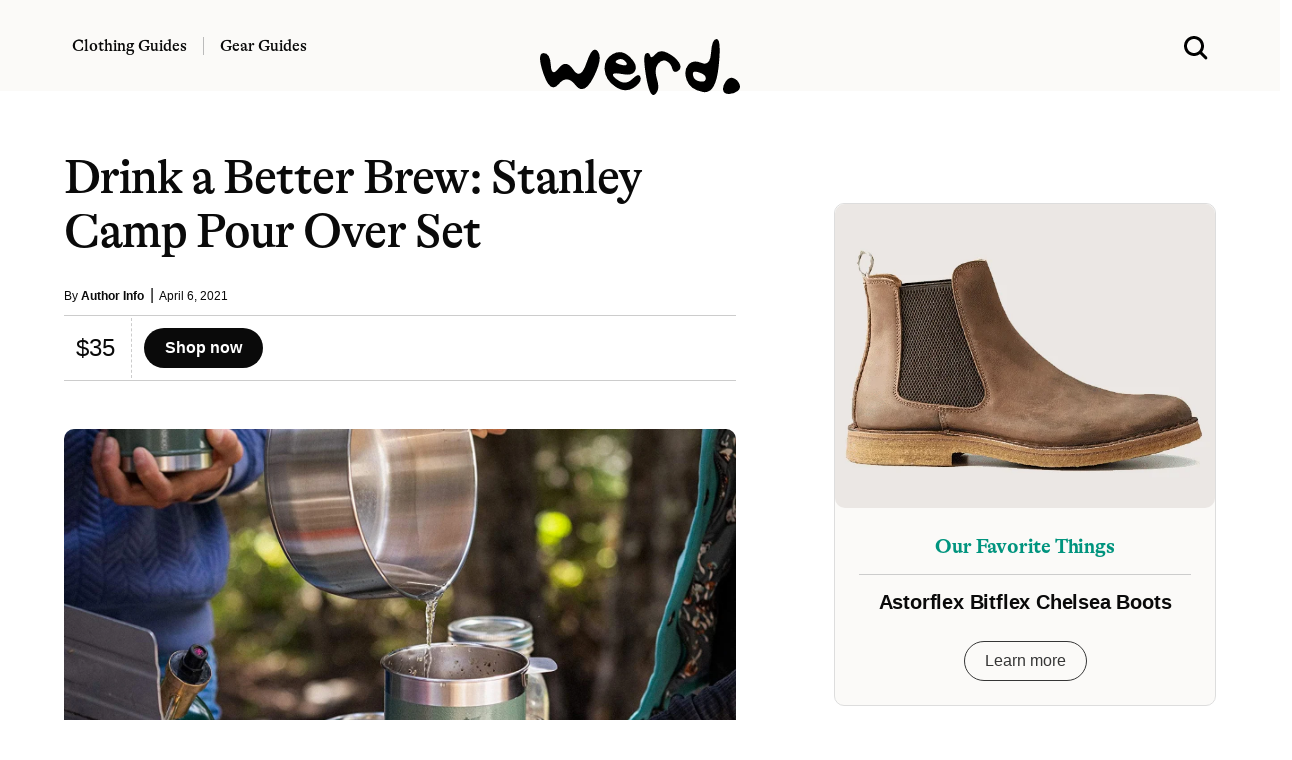

--- FILE ---
content_type: text/html; charset=UTF-8
request_url: https://www.werd.com/57849/drink-a-better-brew-stanley-camp-pour-over-set/
body_size: 9636
content:
<!DOCTYPE html>
<html lang="en">
<head>
<meta name="viewport" content="width=device-width">

<link
    rel="preload"
    href="/typeface/GT-Alpina-Standard-Regular.woff2"
    as="font"
    type="font/woff2"
    crossOrigin
/>

<link
    rel="preload"
    href="/typeface/GT-Alpina-Standard-Medium.woff2"
    as="font"
    type="font/woff2"
    crossOrigin
/>



<style>
@font-face {
  font-family: 'Alpina';
  font-style: normal;
  font-weight: 400;
  src: url('/typeface/GT-Alpina-Standard-Regular.woff2') format('woff2');
  font-display: swap;
            }

@font-face {
  font-family: 'Alpina';
  font-style: normal;
  font-weight: 500;
  src: url('/typeface/GT-Alpina-Standard-Medium.woff2') format('woff2');
  font-display: swap;
            }

@font-face {
  font-family: 'Alpina';
  font-style: normal;
  font-weight: 700;
  src: url('/typeface/GT-Alpina-Standard-Bold.woff2') format('woff2');
  font-display: swap;
            }
</style>

<link rel="stylesheet" href="/bulma.min.css">
<link rel="apple-touch-icon" sizes="180x180" href="/apple-touch-icon.png">
<link rel="icon" type="image/png" sizes="32x32" href="/favicon-32x32.png">
<link rel="icon" type="image/png" sizes="16x16" href="/favicon-16x16.png">
<link rel="alternate" type="application/rss+xml" href="https://www.werd.com/feed">
<link rel="dns-prefetch" href="https://www.google-analytics.com" />
<meta name="p:domain_verify" content="471a7c43a4b6cb1b027dfe0887196ae2"/>
<meta name="google-site-verification" content="3cKVxCmxyO54uw1q95b6wFA63rHlhjQj1Id1zNxPOMk" />

<link rel="preload" href="https://www.werd.com/wp-content/uploads/2021/04/Stanley-Camp-Pour-Over.jpg" as="image">

<link rel="alternate" type="application/rss+xml" href="https://www.werd.com/feed/" />


		<!-- All in One SEO Pro 4.5.1.1 - aioseo.com -->
		<title>Drink a Better Brew: Stanley Camp Pour Over Set | WERD</title>
		<meta name="description" content="Built to last a lifetime, Stanley’s stainless steel Camp Pour Over set makes it all but effortless to brew a perfect pour over. It uses a stainless steel filter which allows the coffee’s natural oils to more deeply infuse flavor. The mug is double-wall insulated &amp; both components are finished in Stanley’s classic hammertone Green." />
		<meta name="robots" content="max-snippet:-1, max-image-preview:large, max-video-preview:-1" />
		<link rel="canonical" href="https://www.werd.com/57849/drink-a-better-brew-stanley-camp-pour-over-set/" />
		<meta name="generator" content="All in One SEO Pro (AIOSEO) 4.5.1.1" />
		<meta property="og:locale" content="en_US" />
		<meta property="og:site_name" content="werd.com" />
		<meta property="og:type" content="article" />
		<meta property="og:title" content="Drink a Better Brew: Stanley Camp Pour Over Set | WERD" />
		<meta property="og:description" content="Built to last a lifetime, Stanley’s stainless steel Camp Pour Over set makes it all but effortless to brew a perfect pour over. It uses a stainless steel filter which allows the coffee’s natural oils to more deeply infuse flavor. The mug is double-wall insulated &amp; both components are finished in Stanley’s classic hammertone Green." />
		<meta property="og:url" content="https://www.werd.com/57849/drink-a-better-brew-stanley-camp-pour-over-set/" />
		<meta property="og:image" content="https://www.werd.com/wp-content/uploads/2021/04/Stanley-Camp-Pour-Over.jpg" />
		<meta property="og:image:secure_url" content="https://www.werd.com/wp-content/uploads/2021/04/Stanley-Camp-Pour-Over.jpg" />
		<meta property="og:image:width" content="1500" />
		<meta property="og:image:height" content="1272" />
		<meta property="article:published_time" content="2021-04-06T19:10:47+00:00" />
		<meta property="article:modified_time" content="2021-04-06T23:19:12+00:00" />
		<meta property="article:publisher" content="https://www.facebook.com/werdcom/" />
		<meta name="twitter:card" content="summary_large_image" />
		<meta name="twitter:site" content="@werdcom" />
		<meta name="twitter:title" content="Drink a Better Brew: Stanley Camp Pour Over Set | WERD" />
		<meta name="twitter:description" content="Built to last a lifetime, Stanley’s stainless steel Camp Pour Over set makes it all but effortless to brew a perfect pour over. It uses a stainless steel filter which allows the coffee’s natural oils to more deeply infuse flavor. The mug is double-wall insulated &amp; both components are finished in Stanley’s classic hammertone Green." />
		<meta name="twitter:creator" content="@werdcom" />
		<meta name="twitter:image" content="https://www.werd.com/wp-content/uploads/2021/04/Stanley-Camp-Pour-Over.jpg" />
		<script type="application/ld+json" class="aioseo-schema">
			{"@context":"https:\/\/schema.org","@graph":[{"@type":"Article","@id":"https:\/\/www.werd.com\/57849\/drink-a-better-brew-stanley-camp-pour-over-set\/aioseo-article-63637025e1323","name":"Drink a Better Brew: Stanley Camp Pour Over Set","headline":"Drink a Better Brew: Stanley Camp Pour Over Set","description":"Built to last a lifetime, Stanley\u2019s stainless steel Camp Pour Over set makes it all but effortless to brew a perfect pour over. It uses a stainless steel filter which allows the coffee\u2019s natural oils to more deeply infuse flavor. The mug is double-wall insulated &amp; both components are finished in Stanley\u2019s classic hammertone Green.","author":{"@type":"Person","name":"Author Info","url":"https:\/\/www.werd.com\/author\/werdauthors\/"},"publisher":{"@id":"https:\/\/www.werd.com\/#organization"},"image":{"@type":"ImageObject","url":"https:\/\/www.werd.com\/wp-content\/uploads\/2021\/04\/Stanley-Camp-Pour-Over.jpg","width":1500,"height":1272},"datePublished":"2021-04-06T19:10:47-07:00","dateModified":"2021-04-06T23:19:12-07:00","inLanguage":"en-US","articleSection":"Legacy (Gear), Under $50"},{"@type":"BreadcrumbList","@id":"https:\/\/www.werd.com\/57849\/drink-a-better-brew-stanley-camp-pour-over-set\/#breadcrumblist","itemListElement":[{"@type":"ListItem","@id":"https:\/\/www.werd.com\/#listItem","position":1,"name":"Home","item":"https:\/\/www.werd.com\/","nextItem":"https:\/\/www.werd.com\/57849\/drink-a-better-brew-stanley-camp-pour-over-set\/#listItem"},{"@type":"ListItem","@id":"https:\/\/www.werd.com\/57849\/drink-a-better-brew-stanley-camp-pour-over-set\/#listItem","position":2,"name":"Drink a Better Brew: Stanley Camp Pour Over Set","previousItem":"https:\/\/www.werd.com\/#listItem"}]},{"@type":"Organization","@id":"https:\/\/www.werd.com\/#organization","name":"WERD","url":"https:\/\/www.werd.com\/","logo":{"@type":"ImageObject","url":"https:\/\/werd.com\/wp-content\/uploads\/2022\/01\/werd_black_large.png","@id":"https:\/\/www.werd.com\/57849\/drink-a-better-brew-stanley-camp-pour-over-set\/#organizationLogo"},"image":{"@id":"https:\/\/www.werd.com\/#organizationLogo"},"sameAs":["https:\/\/www.facebook.com\/werdcom\/","https:\/\/twitter.com\/werdcom\/","https:\/\/www.pinterest.com\/werdcom\/"]},{"@type":"Person","@id":"https:\/\/www.werd.com\/author\/werdauthors\/#author","url":"https:\/\/www.werd.com\/author\/werdauthors\/","name":"Author Info","image":{"@type":"ImageObject","@id":"https:\/\/www.werd.com\/57849\/drink-a-better-brew-stanley-camp-pour-over-set\/#authorImage","url":"https:\/\/secure.gravatar.com\/avatar\/4d8d6e0324da2f46bf5bb886d9d700a7?s=96&d=mm&r=g","width":96,"height":96,"caption":"Author Info"}},{"@type":"WebPage","@id":"https:\/\/www.werd.com\/57849\/drink-a-better-brew-stanley-camp-pour-over-set\/#webpage","url":"https:\/\/www.werd.com\/57849\/drink-a-better-brew-stanley-camp-pour-over-set\/","name":"Drink a Better Brew: Stanley Camp Pour Over Set | WERD","description":"Built to last a lifetime, Stanley\u2019s stainless steel Camp Pour Over set makes it all but effortless to brew a perfect pour over. It uses a stainless steel filter which allows the coffee\u2019s natural oils to more deeply infuse flavor. The mug is double-wall insulated & both components are finished in Stanley\u2019s classic hammertone Green.","inLanguage":"en-US","isPartOf":{"@id":"https:\/\/www.werd.com\/#website"},"breadcrumb":{"@id":"https:\/\/www.werd.com\/57849\/drink-a-better-brew-stanley-camp-pour-over-set\/#breadcrumblist"},"author":{"@id":"https:\/\/www.werd.com\/author\/werdauthors\/#author"},"creator":{"@id":"https:\/\/www.werd.com\/author\/werdauthors\/#author"},"image":{"@type":"ImageObject","url":"https:\/\/www.werd.com\/wp-content\/uploads\/2021\/04\/Stanley-Camp-Pour-Over.jpg","@id":"https:\/\/www.werd.com\/57849\/drink-a-better-brew-stanley-camp-pour-over-set\/#mainImage","width":1500,"height":1272},"primaryImageOfPage":{"@id":"https:\/\/www.werd.com\/57849\/drink-a-better-brew-stanley-camp-pour-over-set\/#mainImage"},"datePublished":"2021-04-06T19:10:47-07:00","dateModified":"2021-04-06T23:19:12-07:00"},{"@type":"WebSite","@id":"https:\/\/www.werd.com\/#website","url":"https:\/\/www.werd.com\/","name":"WERD. Gear & Clothing Buying Guides for Men","description":"WERD is a men's product discovery guide featuring the best gear & menswear.","inLanguage":"en-US","publisher":{"@id":"https:\/\/www.werd.com\/#organization"}}]}
		</script>
		<!-- All in One SEO Pro -->



<style>

a:hover {
  text-decoration:underline;
}

a {
  color: #0066CC;
}

ul.homelist {
  list-style-type: square;
}

.round-corners, .size-full {border-radius: 10px;}

@media screen and (min-width: 1024px) {
  .h-scroll {border-right: 1px dashed rgba(0,0,0,.2);}
  .h-scroll:last-child {border-right: 0;}
  .content-top-left:nth-child(1) {border-bottom: 1px dashed rgba(0,0,0,.2); }
  .content-top-right:nth-child(1) {border-bottom: 1px dashed rgba(0,0,0,.2); }
  .content-block {border-right: 1px dashed rgba(0,0,0,.2); }
  .content-block-main {border-bottom: 1px dashed rgba(0,0,0,.2);}
  .content-block-feature {border-right: 1px dashed rgba(0,0,0,.2); }
  .content-block-feature:last-of-type {border-right: 0; }
  .content-block-list {border-right: 1px dashed rgba(0,0,0,.2); }
  .content-block-full, .content-block-full-cat {border-right: 1px dashed rgba(0,0,0,.2); border-bottom: 1px dashed rgba(0,0,0,.2);}
  .content-block-full-two-cols {border-right: 1px dashed rgba(0,0,0,.2); border-bottom: 1px dashed rgba(0,0,0,.2);}
  .content-block:last-child {border-right: 0;}
  .content-block:nth-child(3n+3), .content-block-list:nth-child(even), .content-block-full:nth-child(3n+1), .content-block-full-cat:nth-child(3n), .content-block-full-two-cols:nth-child(even) {border-right: 0;}
  .description-block-ad {padding:20px;}
}

@media screen and (max-width: 1024px) {
  .h-scroll {border-right: 1px dashed rgba(0,0,0,.2);}
  .h-scroll:last-child {border: 0;}
  .content-top-left {border-bottom: 1px dashed rgba(0,0,0,.2); }
  .content-top-right:nth-child(1) {border-bottom: 1px dashed rgba(0,0,0,.2); }
  .content-block-main {border-bottom: 1px dashed rgba(0,0,0,.2); padding:36px 0 12px 0;}
  .content-block, .content-block-full-cat, .content-block-top {border-bottom: 1px dashed rgba(0,0,0,.2);}
  .content-block-feature {border-right: 0px; border-bottom: 1px dashed rgba(0,0,0,.2);}
  .content-block-feature:last-of-type {border-bottom: 0; }
  .content-block-full, .content-block-full-two-cols {border: 1px dashed rgba(0,0,0,.2); border-top:0; padding:36px 0 12px 0;}
  .description-block {margin-bottom: 20px;}
  .description-block:last-child {padding-bottom: 0px;}
  .navbar-item {padding-left:0;}
  .navbar-burger {margin-left:0;}
  .description-block-ad {padding:10px;}
}

.gads {background:#fff;height:250px;overflow:hidden;}
.gads_300_600 {background:#fff;height:600px;overflow:hidden;}


.navstick {
position: -webkit-sticky;
position: sticky;
top: 0;
}

.article-copy a:link {text-decoration-line: underline;
    text-decoration-thickness: 1px;
    text-underline-position: under;
   -webkit-text-stroke: 0.15px; }

.article-copy h2 {font-family: 'Alpina', serif;}
.article-copy .box {font-family: 'Alpina', serif; font-weight:500;}

#svg-image {
    transition: all 0.5s ease;
}

</style>


</head>
<body>

  <div class="mt-3 pb-5 navstick is-hidden-mobile is-hidden-tablet-only" style="z-index:1000; background-color:#fbfaf8;">

    <div class="columns is-vcentered">
      <div class="column is-one-third">


<nav class="navbar px-6 mx-5" style="background-color:#fbfaf8;">

          <div class="navbar-item pl-0 pb-0 pt-3">
            <a class="title has-text-black is-size-6 pr-4" href="/clothing/" style="font-family: 'Alpina', serif; font-weight: 500; border-right: 1px solid #bbb;">Clothing Guides</a>
          </div>

          <div class="navbar-item pb-0 pl-1 pt-3">
          <a class="title has-text-black is-size-6 pl-0" href="/gear/" style="font-family: 'Alpina', serif; font-weight: 500;">Gear Guides</a>
          </div>
      </div>
      <div class="column is-one-third has-text-centered">

      <div id="svg-container" class="pt-3">
        <a href="/">
      <svg id="svg-image" width="200" xmlns="http://www.w3.org/2000/svg" viewBox="0 0 256.219 71.688" style="position:relative; margin-bottom:-44px;">
        <title>werd.com</title>
        <path id="werd." d="M360.981,226.688q0.9,15.966,10.181,3.955t18.677,1.9q9.4,13.916,17.016-9.058t14.4-14.282q6.786,8.693-5.445,32.886t-23.169,10.18Q381.708,238.26,371.089,251t-19.458-13.135q-8.838-25.878-.195-26.514T360.981,226.688Zm104.981,17.358q-8.472,8.18-16.919,3.149t-8.521-8.178q-0.072-3.15,12.989-.733t15.82-5.249q2.759-7.665-7.666-17.285T440.132,212.7q-11.109,6.569-10.156,19.776t13.5,21.679q12.548,8.472,23.291,1.758t9.2-13.379Q474.433,235.868,465.962,244.046Zm-20-23.779q4.98-2.905,9.131.293t3.125,5.4q-1.026,2.2-9.131-.293T445.967,220.267ZM497.114,245q-4.174-13.231,1.172-19.8t10.938-3.662a14.389,14.389,0,0,1,7.373,9.546q1.782,6.64,7.5,2.979t1.05-10.816q-4.664-7.152-14.624-12.207t-15.552,1.66q-5.592,6.714-6.714,1.807t-5.444-2.588q-4.321,2.319.415,30.054t11.4,22Q501.289,258.23,497.114,245Zm69.165-34.2q-1.124,17.749-12.158,13.086t-17.187,2.685q-6.153,7.35-1.758,19.385T555.9,261.087q16.333,3.1,20.069-32.251t-2.417-35.571Q567.4,193.045,566.279,210.794Zm-14.038,36.792q-6.861-1.172-8.471-5.786t0.073-6.2q1.685-1.587,8.911,1.1t6.787,7.373Q559.1,248.758,552.241,247.586ZM589.6,263.6a18.152,18.152,0,0,0,11.01-3.931q4.443-3.637,1.807-9.18a12.979,12.979,0,0,0-7.886-7.226q-5.248-1.684-9.546,4.589t-3.125,11.158Q583.028,263.895,589.6,263.6Z" transform="translate(-347.156 -193.25)"/>
      </svg>
      </a>
    </div>

    </div>
<div class="column is-one-third has-text-right">

<div class="container mt-5">
    <a class="px-6 mx-5 search-menu" href="#">
    <svg xmlns="http://www.w3.org/2000/svg" width="24" height="24" viewBox="0 0 16 16" role="img">
      <title>Search WERD</title>
    <path fill-rule="evenodd" clip-rule="evenodd" d="M10.6002 12.0498C9.49758 12.8568 8.13777 13.3333 6.66667 13.3333C2.98477 13.3333 0 10.3486 0 6.66667C0 2.98477 2.98477 0 6.66667 0C10.3486 0 13.3333 2.98477 13.3333 6.66667C13.3333 8.15637 12.8447 9.53194 12.019 10.6419C12.0265 10.6489 12.0338 10.656 12.0411 10.6633L15.2935 13.9157C15.6841 14.3063 15.6841 14.9394 15.2935 15.33C14.903 15.7205 14.2699 15.7205 13.8793 15.33L10.6269 12.0775C10.6178 12.0684 10.6089 12.0592 10.6002 12.0498ZM11.3333 6.66667C11.3333 9.244 9.244 11.3333 6.66667 11.3333C4.08934 11.3333 2 9.244 2 6.66667C2 4.08934 4.08934 2 6.66667 2C9.244 2 11.3333 4.08934 11.3333 6.66667Z"></path>
    </svg>
    </a>
  </div>
  </div>
</div>


  </div>



  <div class="section navstick is-hidden-desktop py-1" style="border-bottom:1px dashed #ccc; z-index:1000; background-color:#fbfaf8;">


<div class="columns is-vcentered is-mobile mb-0">

<div class="column pl-0 pb-0">

  <a role="button" class="navbar-burger" aria-label="menu" aria-expanded="false" data-target="navbarMOB" style="margin-left:-5px; margin-top:2px;">
  <span aria-hidden="true"></span>
  <span aria-hidden="true"></span>
  <span aria-hidden="true"></span>
  </a>

</div>


<div class="column pb-0">
<a href="/">
      <svg xmlns="http://www.w3.org/2000/svg" width="100" height="30" viewBox="0 0 256.219 71.688" style="margin-left:10px; margin-top:5px;">
        <title>werd.com gear for men</title>
        <path id="werd." d="M360.981,226.688q0.9,15.966,10.181,3.955t18.677,1.9q9.4,13.916,17.016-9.058t14.4-14.282q6.786,8.693-5.445,32.886t-23.169,10.18Q381.708,238.26,371.089,251t-19.458-13.135q-8.838-25.878-.195-26.514T360.981,226.688Zm104.981,17.358q-8.472,8.18-16.919,3.149t-8.521-8.178q-0.072-3.15,12.989-.733t15.82-5.249q2.759-7.665-7.666-17.285T440.132,212.7q-11.109,6.569-10.156,19.776t13.5,21.679q12.548,8.472,23.291,1.758t9.2-13.379Q474.433,235.868,465.962,244.046Zm-20-23.779q4.98-2.905,9.131.293t3.125,5.4q-1.026,2.2-9.131-.293T445.967,220.267ZM497.114,245q-4.174-13.231,1.172-19.8t10.938-3.662a14.389,14.389,0,0,1,7.373,9.546q1.782,6.64,7.5,2.979t1.05-10.816q-4.664-7.152-14.624-12.207t-15.552,1.66q-5.592,6.714-6.714,1.807t-5.444-2.588q-4.321,2.319.415,30.054t11.4,22Q501.289,258.23,497.114,245Zm69.165-34.2q-1.124,17.749-12.158,13.086t-17.187,2.685q-6.153,7.35-1.758,19.385T555.9,261.087q16.333,3.1,20.069-32.251t-2.417-35.571Q567.4,193.045,566.279,210.794Zm-14.038,36.792q-6.861-1.172-8.471-5.786t0.073-6.2q1.685-1.587,8.911,1.1t6.787,7.373Q559.1,248.758,552.241,247.586ZM589.6,263.6a18.152,18.152,0,0,0,11.01-3.931q4.443-3.637,1.807-9.18a12.979,12.979,0,0,0-7.886-7.226q-5.248-1.684-9.546,4.589t-3.125,11.158Q583.028,263.895,589.6,263.6Z" transform="translate(-347.156 -193.25)"/>
      </svg>
    </a>
</div>


<div class="column has-text-right pb-0">

  <a class="search-menu" href="#">
  <svg xmlns="http://www.w3.org/2000/svg" width="24" height="24" viewBox="0 0 16 16" style="margin-top:8px;" role="img">
    <title>Search WERD</title>
  <path fill-rule="evenodd" clip-rule="evenodd" d="M10.6002 12.0498C9.49758 12.8568 8.13777 13.3333 6.66667 13.3333C2.98477 13.3333 0 10.3486 0 6.66667C0 2.98477 2.98477 0 6.66667 0C10.3486 0 13.3333 2.98477 13.3333 6.66667C13.3333 8.15637 12.8447 9.53194 12.019 10.6419C12.0265 10.6489 12.0338 10.656 12.0411 10.6633L15.2935 13.9157C15.6841 14.3063 15.6841 14.9394 15.2935 15.33C14.903 15.7205 14.2699 15.7205 13.8793 15.33L10.6269 12.0775C10.6178 12.0684 10.6089 12.0592 10.6002 12.0498ZM11.3333 6.66667C11.3333 9.244 9.244 11.3333 6.66667 11.3333C4.08934 11.3333 2 9.244 2 6.66667C2 4.08934 4.08934 2 6.66667 2C9.244 2 11.3333 4.08934 11.3333 6.66667Z"></path>
  </svg>
  </a>

</div>
</div>


<div class="navbar-menu navbarMOB is-hidden-desktop is-shadowless" style="background-color:#fbfaf8;">
    <div class="navbar-start pt-4">
      <a href="/clothing/" class="navbar-item has-text-black title is-size-4 mt-2" style="font-family: 'Alpina', serif;">Clothing Guides</a>
      <a href="/gear/" class="navbar-item has-text-black title is-size-4 my-0" style="font-family: 'Alpina', serif;">Gear Guides</a>

      <div class="columns is-mobile mt-6" style="width:100%; margin-left:20px;">
        <div class="column">
          <a rel="noopener" href="https://www.facebook.com/werdcom/" target="_blank"><svg xmlns="http://www.w3.org/2000/svg" width="18" height="18" viewBox="0 0 24 24"><title>facebook</title><path d="M9 8h-3v4h3v12h5v-12h3.642l.358-4h-4v-1.667c0-.955.192-1.333 1.115-1.333h2.885v-5h-3.808c-3.596 0-5.192 1.583-5.192 4.615v3.385z"/></svg></a>
        </div>
        <div class="column">
          <a rel="noopener" href="https://twitter.com/werdcom/" target="_blank"><svg xmlns="http://www.w3.org/2000/svg" width="18" height="18" viewBox="0 0 24 24"><title>twitter</title><path d="M24 4.557c-.883.392-1.832.656-2.828.775 1.017-.609 1.798-1.574 2.165-2.724-.951.564-2.005.974-3.127 1.195-.897-.957-2.178-1.555-3.594-1.555-3.179 0-5.515 2.966-4.797 6.045-4.091-.205-7.719-2.165-10.148-5.144-1.29 2.213-.669 5.108 1.523 6.574-.806-.026-1.566-.247-2.229-.616-.054 2.281 1.581 4.415 3.949 4.89-.693.188-1.452.232-2.224.084.626 1.956 2.444 3.379 4.6 3.419-2.07 1.623-4.678 2.348-7.29 2.04 2.179 1.397 4.768 2.212 7.548 2.212 9.142 0 14.307-7.721 13.995-14.646.962-.695 1.797-1.562 2.457-2.549z"/></svg></a>
        </div>
        <div class="column">
          <a rel="noopener" href="https://www.pinterest.com/werdcom/" target="_blank"><svg xmlns="http://www.w3.org/2000/svg" width="18" height="18" viewBox="0 0 24 24"><title>pinterest</title><path d="M12 0c-6.627 0-12 5.372-12 12 0 5.084 3.163 9.426 7.627 11.174-.105-.949-.2-2.405.042-3.441.218-.937 1.407-5.965 1.407-5.965s-.359-.719-.359-1.782c0-1.668.967-2.914 2.171-2.914 1.023 0 1.518.769 1.518 1.69 0 1.029-.655 2.568-.994 3.995-.283 1.194.599 2.169 1.777 2.169 2.133 0 3.772-2.249 3.772-5.495 0-2.873-2.064-4.882-5.012-4.882-3.414 0-5.418 2.561-5.418 5.207 0 1.031.397 2.138.893 2.738.098.119.112.224.083.345l-.333 1.36c-.053.22-.174.267-.402.161-1.499-.698-2.436-2.889-2.436-4.649 0-3.785 2.75-7.262 7.929-7.262 4.163 0 7.398 2.967 7.398 6.931 0 4.136-2.607 7.464-6.227 7.464-1.216 0-2.359-.631-2.75-1.378l-.748 2.853c-.271 1.043-1.002 2.35-1.492 3.146 1.124.347 2.317.535 3.554.535 6.627 0 12-5.373 12-12 0-6.628-5.373-12-12-12z" fill-rule="evenodd" clip-rule="evenodd"/></svg></a>
        </div>
        <div class="column">
          <a rel="noopener" href="https://flipboard.com/@werdcom" target="_blank"><svg xmlns="http://www.w3.org/2000/svg" width="18px" height="18px" viewBox="0 0 24 24"><path d="M0 0v24h24V0H0zm19.2 9.6h-4.8v4.8H9.6v4.8H4.8V4.8h14.4v4.8z"/></svg></a>
        </div>
      </div>



    </div>
</div>
</div>


  </div>
</nav>




      <div class="show-search has-text-centered pt-5 is-relative px-5" style="display:none; width:100%; background-color:#fbfaf8;">
        <form role="search" method="get" action="https://www.werd.com/">
        <div class="control has-icons-left">
        <input class="input is-large is-shadowless" name="s" placeholder="Search" id="search-field" style="font-family: 'Alpina', serif; font-weight:700;">
        <span class="icon is-medium is-left">
          <svg xmlns="http://www.w3.org/2000/svg" width="24" height="24" viewBox="0 0 16 16">
      <path fill-rule="evenodd" clip-rule="evenodd" d="M10.6002 12.0498C9.49758 12.8568 8.13777 13.3333 6.66667 13.3333C2.98477 13.3333 0 10.3486 0 6.66667C0 2.98477 2.98477 0 6.66667 0C10.3486 0 13.3333 2.98477 13.3333 6.66667C13.3333 8.15637 12.8447 9.53194 12.019 10.6419C12.0265 10.6489 12.0338 10.656 12.0411 10.6633L15.2935 13.9157C15.6841 14.3063 15.6841 14.9394 15.2935 15.33C14.903 15.7205 14.2699 15.7205 13.8793 15.33L10.6269 12.0775C10.6178 12.0684 10.6089 12.0592 10.6002 12.0498ZM11.3333 6.66667C11.3333 9.244 9.244 11.3333 6.66667 11.3333C4.08934 11.3333 2 9.244 2 6.66667C2 4.08934 4.08934 2 6.66667 2C9.244 2 11.3333 4.08934 11.3333 6.66667Z"></path>
      </svg>
        </span>
      </div></form>

    </div>


<style>
.vid_container{
    overflow:hidden;
    padding-bottom:56.25%;
    position:relative;
    height:0;
}
.vid_container iframe{
    left:0;
    top:0;
    height:100%;
    width:100%;
    position:absolute;
}
</style>






<section class="section pt-0 mt-3">
  <div class="container">

<div class="columns is-variable is-6">
<div class="column is-three-fifths mt-5">


  

 <h1 class="title is-1 is-size-3-mobile mt-5 has-text-black" style="font-family: 'Alpina', serif; font-weight:500; letter-spacing:-.02em;">Drink a Better Brew: Stanley Camp Pour Over Set</h1>

<div class="mt-3 is-size-7 has-text-black">By <a href="https://www.werd.com/author/werdauthors/" class="has-text-weight-bold has-text-black">Author Info</a>&nbsp; <span class="is-size-6 has-text-weight-light">|</span> &nbsp;April 6, 2021</div>

<hr class="mt-2 mb-0" style="border:0; height:1px; background-color: #ccc;" noshade="">


<div class="columns is-mobile my-0 py-0">

  <div class="column is-narrow">
    <div class="columns is-mobile is-vcentered"><div class="column pl-5 pr-4 is-size-4 is-size-5-mobile has-text-black" style="border-right:1px dashed #ccc; white-space: nowrap;">$35</div><div class="column"><a href="https://amzn.to/3dE1NGN" class="button is-black is-rounded has-text-weight-bold" target="_blank" rel="noopener sponsored">  Shop now</a></div></div>
  </div>
  <div class="column">
    &nbsp;
  </div>
</div>
<hr class="mb-6 mt-0" style="border:0; height:1px; background-color: #ccc;" noshade />



<div class="mt-4"><img src="https://www.werd.com/wp-content/uploads/2021/04/Stanley-Camp-Pour-Over.jpg" width="1200" height="960" loading="eager" alt="Drink a Better Brew: Stanley Camp Pour Over Set" title="Drink a Better Brew: Stanley Camp Pour Over Set" style="border-radius:10px;"></div>


<div class="container is-size-7 has-text-grey">

<div class="mt-4">&nbsp;</div>

<div class="has-text-black is-size-5 content article-copy" style="font-family: georgia, serif; letter-spacing:-.1px;">
  <p>Built to last a lifetime, Stanley’s stainless steel Camp Pour Over set makes it all but effortless to brew a perfect pour over. It uses a stainless steel filter which allows the coffee’s natural oils to more deeply infuse flavor. The mug is double-wall insulated &amp; both components are finished in Stanley’s classic hammertone Green.</p>
</div>


<div class="container pt-1 pb-4 mt-0 mb-1">

<hr class="mt-4 mb-0" style="border:0; height:1px; background-color: #ccc;" noshade />

<div class="columns is-mobile my-0 py-0">

  <div class="column is-narrow">
    <div class="columns is-mobile is-vcentered"><div class="column pl-5 pr-4 is-size-4 is-size-5-mobile has-text-black" style="border-right:1px dashed #ccc; white-space: nowrap;">$35</div><div class="column"><a href="https://amzn.to/3dE1NGN" class="button is-black is-rounded has-text-weight-bold" target="_blank" rel="noopener sponsored">  Shop now</a></div></div>
  </div>
  <div class="column">
    &nbsp;
  </div>
</div>


<hr class="mb-6 mt-0" style="border:0; height:1px; background-color: #ccc;" noshade />
</div>




                <div class='vid_container'>
      <iframe width="560" height="315" src="https://www.youtube.com/embed/TY8pTA1lRyI" title="YouTube video player" frameborder="0" allow="accelerometer; autoplay; clipboard-write; encrypted-media; gyroscope; picture-in-picture" allowfullscreen></iframe>      </div>
      






<div class="container has-text-centered">

<span class="has-text-black has-text-weight-bold is-size-5">SHARE THIS:</span><br /><br />

<p class="buttons is-hidden-mobile is-centered">

  <a class="button is-small is-rounded has-text-weight-semibold has-text-black" target="_blank" rel="nofollow noopener" href="https://www.facebook.com/sharer.php?&amp;u=https://www.werd.com/57849/drink-a-better-brew-stanley-camp-pour-over-set/" onclick="window.open(this.href,this.target,'width=600,height=400,resizeable,scrollbars');return false;" title="Facebook Like">
    <span class="icon">
      <svg id="facebook" width="12" height="12" data-name="facebook" xmlns="http://www.w3.org/2000/svg" viewBox="0 0 30.61 59.03">
          <title>facebook</title>
          <path fill="#3b5998" d="M47.2,12.76H41.63c-4.36,0-5.18,2.09-5.18,5.11v6.71h10.4l-1.38,10.5h-9V62H25.59V35.07h-9V24.57h9V16.84c0-9,5.5-13.87,13.52-13.87a69.4,69.4,0,0,1,8.09.43Z" transform="translate(-16.59 -2.97)"/>
      </svg>
    </span>
    <span>Share</span>
  </a>

  <a class="button is-small is-rounded has-text-weight-semibold has-text-black" target="_blank" rel="nofollow noopener" href="https://twitter.com/share?text=Drink a Better Brew: Stanley Camp Pour Over Set&amp;url=https://www.werd.com/57849/drink-a-better-brew-stanley-camp-pour-over-set/&amp;via=werdcom" onclick="window.open(this.href,this.target,'width=600,height=500,resizeable,scrollbars');return false;" title="Twitter Tweet">
    <span class="icon">
      <svg id="twitter" width="12" height="12" data-name="twitter" xmlns="http://www.w3.org/2000/svg" viewBox="0 0 58.1 47.2">
          <title>twitter</title>
          <path fill="#00acee" d="M54.86,20.19v1.55c0,15.74-12,33.88-33.88,33.88A33.64,33.64,0,0,1,2.74,50.27a24.55,24.55,0,0,0,2.88.15A23.84,23.84,0,0,0,20.4,45.33,11.93,11.93,0,0,1,9.27,37.07a15,15,0,0,0,2.25.18,12.58,12.58,0,0,0,3.13-.41A11.91,11.91,0,0,1,5.1,25.17V25a12,12,0,0,0,5.38,1.51A11.92,11.92,0,0,1,6.8,10.61,33.84,33.84,0,0,0,31.35,23.06a13.44,13.44,0,0,1-.29-2.73,11.92,11.92,0,0,1,20.61-8.15,23.43,23.43,0,0,0,7.56-2.87A11.87,11.87,0,0,1,54,15.88,23.87,23.87,0,0,0,60.84,14,25.59,25.59,0,0,1,54.86,20.19Z" transform="translate(-2.74 -8.42)"/>
      </svg>
    </span>
    <span>Tweet</span>
  </a>

  <a class="button is-small is-rounded has-text-weight-semibold has-text-black" target="_blank" rel="nofollow noopener" href="https://www.pinterest.com/pin/create/button/?url=https://www.werd.com/57849/drink-a-better-brew-stanley-camp-pour-over-set/" onclick="window.open(this.href,this.target,'width=600,height=400,resizeable,scrollbars');return false;" title="Pinterest Pin">
    <span class="icon">
      <svg id="pinterest" width="12" height="12" xmlns="http://www.w3.org/2000/svg" xmlns:xlink="http://www.w3.org/1999/xlink"
      	 viewBox="0 0 512.883 512.883">
      <path style="fill:#CB1F24;" d="M256.441,0c-141.241,0-256,114.759-256,256c0,105.048,62.676,195.09,153.6,234.814
      	c-0.883-17.655,0-39.724,4.414-59.145c5.297-21.186,32.662-139.476,32.662-139.476s-7.945-16.772-7.945-40.607
      	c0-37.959,22.069-66.207,49.434-66.207c22.952,0,34.428,17.655,34.428,38.841c0,22.952-15.007,58.262-22.952,90.924
      	c-6.179,27.366,13.241,49.434,40.607,49.434c48.552,0,81.214-62.676,81.214-135.945c0-56.497-37.959-97.986-106.814-97.986
      	c-77.683,0-126.234,58.262-126.234,122.703c0,22.069,6.179,37.959,16.772,50.317c4.414,5.297,5.297,7.945,3.531,14.124
      	c-0.883,4.414-4.414,15.89-5.297,20.303c-1.766,6.179-7.062,8.828-13.241,6.179c-36.193-15.007-52.083-53.848-52.083-97.986
      	c0-72.386,60.91-159.779,182.731-159.779c97.986,0,162.428,70.621,162.428,146.538c0,100.634-55.614,175.669-137.71,175.669
      	c-27.366,0-53.848-15.007-62.676-31.779c0,0-15.007,59.145-17.655,70.621c-5.297,19.421-15.89,39.724-25.6,54.731
      	c22.952,7.062,47.669,10.593,72.386,10.593c141.241,0,256-114.759,256-256S397.683,0,256.441,0"/>
      </svg>
    </span>
    <span>Pin</span>
  </a>

  <a class="button is-small is-rounded has-text-weight-semibold has-text-black" target="_blank" rel="nofollow noopener" href="https://share.flipboard.com/bookmarklet/popout?v=2&amp;title=Drink a Better Brew: Stanley Camp Pour Over Set&amp;url=https://www.werd.com/57849/drink-a-better-brew-stanley-camp-pour-over-set/&amp;utm_campaign=tools&amp;utm_medium=article-share&amp;utm_source=werd.com" onclick="window.open(this.href,this.target,'width=600,height=400,resizeable,scrollbars');return false;" title="Flip this">
    <span class="icon">
      <svg id="Layer_1" xmlns="http://www.w3.org/2000/svg" viewBox="0 0 250 250" width="12" height="12"><style>.st0{fill:#fff}.st1{fill:#e12828}.st2{fill:#faeaea}.st3{fill:#fad4d4}</style><path class="st0" d="M0 0h250v250H0z"/><path class="st1" d="M0 0v250h250V0H0zm200 100h-50v50h-50v50H50V50h150v50z"/><path class="st2" d="M150.5 50H100v50h100V50z"/><path class="st3" d="M100 100h50v50h-50z"/></svg>
    </span>
    <span>Flip</span>
  </a>

</p>


<button class="is-hidden-desktop share-btn button is-rounded is-info is-light is-fullwidth has-text-weight-semibold" aria-label="Share">Share</button>

</div>
</div>
<br><br>
WERD has been reader-supported since 2009. When you buy through a link on our site, we may earn an affiliate commission. We do not accept compensation for reviews.



<div class="notification mt-6" style="border-radius:0; background-color:#fbfaf8; width:100%; border-top:1px solid #ccc; border-top-style:dashed; border-bottom:1px solid #ccc; border-bottom-style:dashed;">

<div class="container px-1">
  <div class="columns is-vcentered is-centered is-variable is-6">
  <div class="column">

  </div>

  <div class="column">

  

</div>
</div>
</div>

</div>



</div>

<div class="column is-narrow" style="width: 50px;"></div>

<div class="column pb-0 has-text-centered">


    <!-- RIGHT SIDE ADS -->

      <div style="position:sticky; position: -webkit-sticky; top:0;">
        <div class="container is-hidden-mobile mt-0" style="height:100px;"></div>
        <div id="sponsor_container_sidebar" style="background-color:#fbfaf8; border:1px solid #ddd; border-radius:10px;"></div>
      </div>

    </div>
  </div>





<!-- MORE TO EXPLORE -->

<div class="mt-6 pt-2 mb-0">
  <hr class="my-3" style="border:0; height:4px; background-color: #000;" noshade />
<span class="is-size-2 title is-size-4-mobile has-text-weight-bold has-text-black" style="font-family: 'DM Serif Display', serif; letter-spacing:.75px;">More to Explore</span>
</div>

<br class="is-hidden-mobile">


<div class="columns is-multiline is-variable is-6">
  
<div class="column is-one-third content-block is-relative">

    <a href="https://www.werd.com/best-lego-sets-for-adults/" title="Read More" class="is-size-6 has-text-dark">

      <figure class="image is-5by4 mt-4">
        <img width="600" height="480" src="https://www.werd.com/wp-content/uploads/2022/10/best-lego-sets-for-men-600x480.jpg" class="round-corners wp-post-image" alt="55 Best LEGO Sets for Adults" decoding="async" loading="lazy" itemprop="image" title="55 Best LEGO Sets for Adults" srcset="https://www.werd.com/wp-content/uploads/2022/10/best-lego-sets-for-men-600x480.jpg 600w, https://www.werd.com/wp-content/uploads/2022/10/best-lego-sets-for-men-768x614.jpg 768w, https://www.werd.com/wp-content/uploads/2022/10/best-lego-sets-for-men.jpg 1200w" sizes="(max-width: 600px) 100vw, 600px" />      </figure>
    <br />

    <div class="content description-block px-3">




      <a href="https://www.werd.com/best-lego-sets-for-adults/" title="55 Best LEGO Sets for Adults"><h4 class="is-size-4 is-size-5-mobile mb-3 mt-0 has-text-black" style="font-family: 'DM Serif Display', serif; letter-spacing:.5px;">55 Best LEGO Sets for Adults</h4></a>

    <span class="is-hidden-mobile"><br /></span>

    </div>
</div>


<div class="column is-one-third content-block is-relative">

    <a href="https://www.werd.com/best-gadgets-for-men/" title="Read More" class="is-size-6 has-text-dark">

      <figure class="image is-5by4 mt-4">
        <img width="600" height="480" src="https://www.werd.com/wp-content/uploads/2022/09/twelvesouth-airfly-2-600x480.jpg" class="round-corners wp-post-image" alt="23 Cool Gadgets for Men You Can Buy Right Now" decoding="async" loading="lazy" itemprop="image" title="23 Cool Gadgets for Men You Can Buy Right Now" srcset="https://www.werd.com/wp-content/uploads/2022/09/twelvesouth-airfly-2-600x480.jpg 600w, https://www.werd.com/wp-content/uploads/2022/09/twelvesouth-airfly-2-768x614.jpg 768w, https://www.werd.com/wp-content/uploads/2022/09/twelvesouth-airfly-2.jpg 1200w" sizes="(max-width: 600px) 100vw, 600px" />      </figure>
    <br />

    <div class="content description-block px-3">




      <a href="https://www.werd.com/best-gadgets-for-men/" title="23 Cool Gadgets for Men You Can Buy Right Now"><h4 class="is-size-4 is-size-5-mobile mb-3 mt-0 has-text-black" style="font-family: 'DM Serif Display', serif; letter-spacing:.5px;">23 Cool Gadgets for Men You Can Buy Right Now</h4></a>

    <span class="is-hidden-mobile"><br /></span>

    </div>
</div>


<div class="column is-one-third content-block is-relative">

    <a href="https://www.werd.com/best-mens-clothing-brands/" title="Read More" class="is-size-6 has-text-dark">

      <figure class="image is-5by4 mt-4">
        <img width="600" height="480" src="https://www.werd.com/wp-content/uploads/2024/08/best-mens-clothing-brands-2024-600x480.jpg" class="round-corners wp-post-image" alt="14 Best Men&#8217;s Clothing Brands for 2025" decoding="async" loading="lazy" itemprop="image" title="14 Best Men&#8217;s Clothing Brands for 2025" srcset="https://www.werd.com/wp-content/uploads/2024/08/best-mens-clothing-brands-2024-600x480.jpg 600w, https://www.werd.com/wp-content/uploads/2024/08/best-mens-clothing-brands-2024-768x614.jpg 768w, https://www.werd.com/wp-content/uploads/2024/08/best-mens-clothing-brands-2024.jpg 1200w" sizes="(max-width: 600px) 100vw, 600px" />      </figure>
    <br />

    <div class="content description-block px-3">




      <a href="https://www.werd.com/best-mens-clothing-brands/" title="14 Best Men&#8217;s Clothing Brands for 2025"><h4 class="is-size-4 is-size-5-mobile mb-3 mt-0 has-text-black" style="font-family: 'DM Serif Display', serif; letter-spacing:.5px;">14 Best Men&#8217;s Clothing Brands for 2025</h4></a>

    <span class="is-hidden-mobile"><br /></span>

    </div>
</div>

</div>









<script>
const shareBtn = document.querySelector('.share-btn');
shareBtn.addEventListener('click', () => {
  if (navigator.share) {
  navigator.share({
      title: 'WERD.',
      url: window.location.href
    })
}});
</script>




</div>
</section>



<section class="section" style="background-color:#222;">
    <div class="container mt-4">
      
    <br><br>

<div class="columns is-multiline">

  <div class="column has-text-centered">
    <span class="title has-text-white is-size-6">SECTIONS</span>
    <div class="is-size-6-mobile has-text-centered mt-2">
      <a href="/gear/" class="has-text-grey-light is-block py-2">Gear guides</a>
      <a href="/clothing/" class="has-text-grey-light is-block py-2">Clothing guides</a>
    </div>
    </div>

  <div class="column has-text-centered">
    <span class="has-text-white is-size-6 has-text-weight-bold">COMPANY</span>
    <div class="is-size-6-mobile has-text-centered mt-2">
      <a href="/contact-us/" class="has-text-grey-light is-block py-2">Contact us</a>
      <a href="/about/" class="has-text-grey-light is-block py-2">About us</a>
      <a href="/press-logo/" class="has-text-grey-light is-block py-2">Press logo</a>
      <a href="/privacy-policy/" class="has-text-grey-light is-block py-2">Privacy policy</a>
    </div>
  </div>

  <div class="column has-text-centered">
    <span class="has-text-white is-size-6 has-text-weight-bold">FOLLOW</span>
    <div class="is-size-6-mobile has-text-centered mt-2">
      <a rel="noopener" href="https://www.facebook.com/werdcom/" class="has-text-grey-light is-block py-2" target="_blank">Facebook</a>
      <a rel="noopener" href="https://twitter.com/werdcom/" class="has-text-grey-light is-block py-2" target="_blank">Twitter</a>
      <a rel="noopener" href="https://www.pinterest.com/werdcom/" class="has-text-grey-light is-block py-2" target="_blank">Pinterest</a>
      <a rel="noopener" href="https://flipboard.com/@werdcom" class="has-text-grey-light is-block py-2" target="_blank">Flipboard</a>
    </div>
  </div>
</div>


<div class="container has-text-centered mt-6">
<a href="/">
  <svg xmlns="http://www.w3.org/2000/svg" width="80" height="22" viewBox="0 0 256.219 71.688">
    <title>werd.com</title>
    <defs><style>.logo_foot {fill: #fff;fill-rule: evenodd;}</style></defs>
    <path id="werd." class="logo_foot" d="M34.981,51.688q0.9,15.967,10.181,3.955t18.677,1.9q9.4,13.916,17.017-9.058t14.4-14.282q6.786,8.692-5.444,32.886T66.647,77.273Q55.708,63.26,45.089,76T25.631,62.869q-8.838-25.878-.2-26.514T34.981,51.688ZM139.962,69.046q-8.472,8.179-16.919,3.149t-8.521-8.179q-0.072-3.149,12.989-.732t15.82-5.249q2.758-7.665-7.666-17.285T114.132,37.7q-11.109,6.568-10.156,19.775t13.5,21.68q12.547,8.472,23.291,1.758t9.2-13.379Q148.433,60.867,139.962,69.046ZM119.967,45.267q4.98-2.9,9.131.293t3.125,5.4q-1.026,2.2-9.131-.293T119.967,45.267ZM171.114,70q-4.175-13.232,1.172-19.8t10.938-3.662a14.39,14.39,0,0,1,7.373,9.546q1.782,6.641,7.5,2.978t1.05-10.815q-4.663-7.153-14.624-12.207T168.966,37.7q-5.592,6.714-6.714,1.807t-5.444-2.588q-4.322,2.32.415,30.054t11.4,22Q175.289,83.231,171.114,70Zm69.165-34.2q-1.123,17.75-12.158,13.086t-17.187,2.685q-6.153,7.349-1.758,19.385T229.9,86.087q16.334,3.1,20.069-32.251t-2.417-35.571Q241.4,18.045,240.279,35.794ZM226.241,72.586q-6.861-1.172-8.471-5.786t0.073-6.2q1.685-1.586,8.911,1.1t6.787,7.373Q233.1,73.758,226.241,72.586ZM263.6,88.6a18.145,18.145,0,0,0,11.01-3.931q4.443-3.637,1.807-9.18a12.98,12.98,0,0,0-7.886-7.227q-5.249-1.685-9.546,4.59t-3.125,11.157Q257.028,88.895,263.6,88.6Z" transform="translate(-21.156 -18.25)"/>
  </svg>
  </a>

<div class="is-size-7 mt-4" style="color:#909090;">
  A <a href="https://www.figurethree.com/" style="color:#86D4D9">FIGURE3</a> BRAND
  © 1997-2026</div>

</div>


    </div>
  </section>



  <script src="/jquery.js"></script>


  <!-- Google tag (gtag.js) -->
  <script async src="https://www.googletagmanager.com/gtag/js?id=G-YL31JEXE8X"></script>
  <script>
    window.dataLayer = window.dataLayer || [];
    function gtag(){dataLayer.push(arguments);}
    gtag('js', new Date());

    gtag('config', 'G-YL31JEXE8X');
  </script>






<script>
$('input[type=email]').addClass('input');
$('input[type=text]').addClass('input');
$('input[type=password]').addClass('input');
</script>

<script>
$(document).ready(function(){
    $('.search-menu').click(function(event){
        event.stopPropagation();
         $(".show-search").fadeToggle("fast");
         $("#search-field").focus();
    });
    $(".show-search").on("click", function (event) {
        event.stopPropagation();
    });
});

$(document).on("click", function () {
    $(".show-search").hide();
});


$(document).ready(function() {
  // Mobile menu toggle
  $(".navbar-burger").click(function() {
      $(".navbar-burger").toggleClass("is-active");
      $(".navbarMOB").toggleClass("is-active");
  });
});


$(document).ready(function () {
           $(window).scroll(function () {
               // Get the scroll position
               var scrollPosition = $(this).scrollTop();

               // Resize the SVG after scrolling 100 pixels
               if (scrollPosition > 120) {
                   $('#svg-image').attr('width', '100');
                   $('#svg-image').css('margin-bottom', '-10px');
               } else {
                   $('#svg-image').attr('width', '200');
                   $('#svg-image').css('margin-bottom', '-44px');
               }
           });
       });


</script>



</body>
</html>


<script>
jQuery(document).ready(function($) {

  var nonce = '895c61b5f6';

  $.ajax({
    url: '/wp-admin/admin-ajax.php',
    type: 'POST',
    data: {
      action: 'update_sponsors_block_sidebar',
      offset: 0,
      nonce: nonce
    },
    success: function(response) {
      $('#sponsor_container_sidebar').html(response);
    }
  });


});


jQuery(document).ready(function($) {

  var nonce = '54bcb7508d';

  $.ajax({
    url: '/wp-admin/admin-ajax.php',
    type: 'POST',
    data: {
      action: 'update_sponsors_block_sidebar2',
      offset: 0,
      nonce: nonce
    },
    success: function(response) {
      $('#sponsor_container_sidebar2').html(response);
    }
  });


});
</script>

  <script async type="text/javascript" src="https://s.skimresources.com/js/130910X1593086.skimlinks.js"></script>
